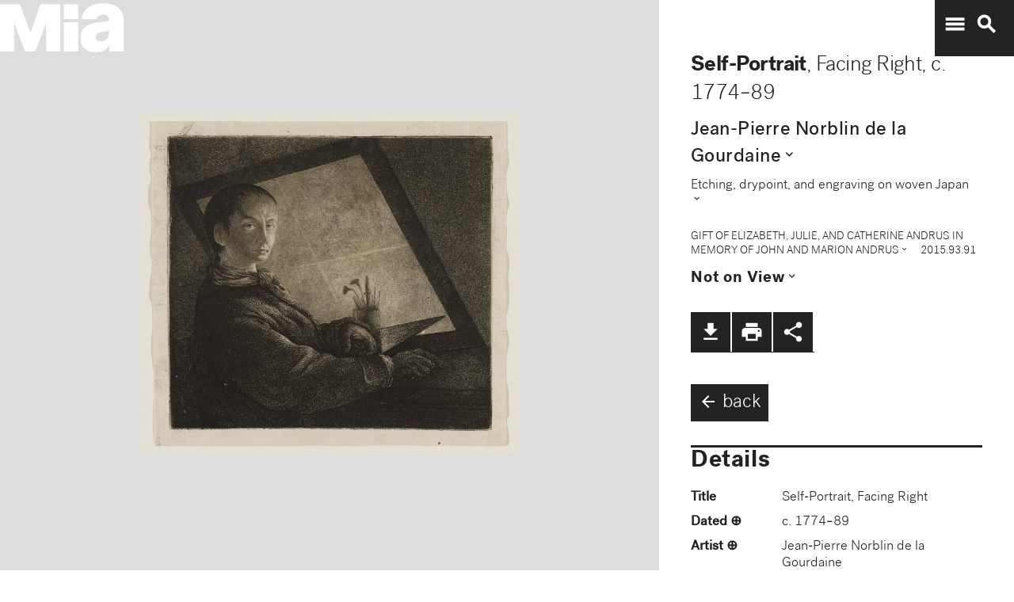

--- FILE ---
content_type: text/plain
request_url: https://mia-dimensions.s3.amazonaws.com/121436/image.svg
body_size: 2727
content:
<svg viewbox="0 0 400 320" class="dimension-view"><rect x="20" y="72.48446217649064" width="246.40489307646195" height="227.51553782350936" class="edge"></rect><line x1="20" y1="72.48446217649064" x2="20.596285321053774" y2="71.88817685543685" class="edge"></line><line x1="266.4048930764619" y1="72.48446217649064" x2="267.0011783975157" y2="71.88817685543685" class="edge"></line><line x1="266.4048930764619" y1="300" x2="267.0011783975157" y2="299.40371467894624" class="edge"></line><line x1="20.596285321053774" y1="71.88817685543685" x2="267.00117839751573" y2="71.88817685543685" class="edge"></line><line x1="267.00117839751573" y1="71.88817685543685" x2="267.00117839751573" y2="299.40371467894624" class="edge"></line><text x="143.20244653823096" y="296" text-anchor="middle">14.6 cm</text><text x="264.4048930764619" y="186.24223108824532" text-anchor="end">13.5 cm</text><text x="40.298142660526885" y="72.18631951596375" text-anchor="start">1 mm</text><g fill-rule="evenodd" transform="translate(286.4048930764619,187.00117839751573)">
      <g class="tennis-ball" transform="scale(0.4035672200088724,0.4035672200088724)">
        <circle class="ball" cx="140.5" cy="140.5" r="139.5"></circle>
        <path class="line" d="M35.4973996,48.6564543 C42.5067217,75.8893541 47.1024057,103.045405 48.5071593,129.267474 C49.2050919,142.295548 49.1487206,156.313997 48.4007524,171.179475 C47.3170518,192.717458 44.831768,215.405368 41.2689042,238.548172 C44.0920595,241.405174 47.0377013,244.140872 50.0973089,246.746747 C54.274085,220.981656 57.1814249,195.664391 58.388118,171.681997 C59.152645,156.487423 59.2103921,142.12682 58.4928407,128.732526 C56.9456805,99.8522041 51.6525537,69.9875212 43.5965239,40.1505937 C40.7799535,42.8710386 38.077622,45.7089492 35.4973996,48.6564543 L35.4973996,48.6564543 Z"></path>
        <path class="line" d="M209.929126,19.4775696 C207.210255,20.7350524 204.523231,22.0798819 201.877774,23.5155872 C185.816543,32.2321125 172.62404,43.5997536 163.365582,57.9858795 C152.309799,75.1647521 147.361062,95.9365435 149.519284,120.438716 C153.246233,162.750546 177.6149,202.948254 215.783496,239.999593 C219.369774,243.480895 223.018502,246.874207 226.714223,250.176799 C229.361836,248.092694 231.93214,245.91478 234.420126,243.648068 C230.467945,240.143617 226.570656,236.534305 222.748767,232.824289 C186.140739,197.287837 162.958794,159.047704 159.480716,119.561284 C157.514766,97.2419721 161.935618,78.6859198 171.774644,63.3976879 C180.045966,50.5454103 191.971382,40.2695847 206.647666,32.3046788 C211.02518,29.9289759 215.539302,27.8153877 220.133919,25.9481492 C216.833521,23.6494818 213.429097,21.4897954 209.929126,19.4775696 L209.929126,19.4775696 Z"></path>
    </g></g></svg>